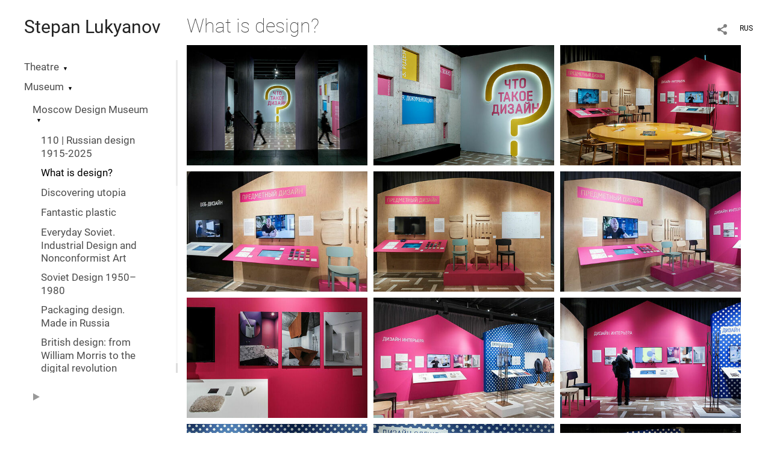

--- FILE ---
content_type: text/html; charset=UTF-8
request_url: https://stepanlukyanov.com/chto-takoe-design?lang=eng&pic=439272
body_size: 9297
content:
<!DOCTYPE HTML PUBLIC '-//W3C//DTD HTML 4.01 Transitional//EN' 'http://www.w3.org/TR/html4/loose.dtd'>
<html xmlns='http://www.w3.org/1999/xhtml' lang='en' xml:lang='en'>
<head>
	<title>Stepan Lukyanov. What is design?</title>
	<link rel='shortcut icon' type='image/png' href='https://pics.photographer.ru/portfolio/favicons/124538690164be6f4912eba2.59576697.png' />
	<meta name='Keywords' content='' />
	<meta name='Description' content='What is design?' />
	<meta http-equiv="content-type" content="text/html; charset=utf-8" />
	<meta name='viewport' content='width=1204' />
	<meta name = 'format-detection' content = 'telephone=no'>
	
	
			<meta property='og:type' content='article'>
			<meta property='og:image' content='/static/upload/portfolio/pics/pictures/439/439277.jpg' />
			<meta property='og:title' content='Stepan Lukyanov. What is design?'>
			<meta property='og:description' content=''><meta property='og:url' content='https://stepanlukyanov.com/chto-takoe-design?lang=eng'>


<link REL=STYLESHEET TYPE=text/css href='/static/design/css/reset.css' />
<link REL=STYLESHEET TYPE=text/css href='/static/design/css/portfolio/common.css?rnd=163' />
<link REL=STYLESHEET TYPE=text/css href='/static/design/css/portfolio/computer.css?rnd=163' />



<style>
		.picinfo, 
		.slidetabs > div > .caption, 
		.pswp-gallery .caption .title,
		.pswp-gallery .caption .desc,
		.itemCaptionOpener,
		.item .itemCaption,
		.slidetabsNavigation .nav.info{
			display:none;
		} 
		.pswp-gallery .caption{
		    padding: 5px !important;
		    min-height: auto !important;
		}
	</style><style>
	@font-face {
	    font-family: Roboto;
	    src: 	url('/static/design/Fonts/Sanserif/Roboto/Roboto-Regular.ttf') format('truetype');
	}
	@font-face {
	    font-family: Roboto;
	    font-style: italic;
	    src: 	url('/static/design/Fonts/Sanserif/Roboto/Roboto-Italic.ttf') format('truetype');
	}
	@font-face {
	    font-family: Roboto;
	    font-weight: bold;
	    src: 	url('/static/design/Fonts/Sanserif/Roboto/Roboto-Bold.ttf') format('truetype');
	}
	@font-face {
	    font-family: Roboto;
	    font-weight: bold; 
	    font-style: italic;
	    src: 	url('/static/design/Fonts/Sanserif/Roboto/Roboto-BoldItalic.ttf') format('truetype');
	}
	/*titlefontfamily=Roboto*/
	@font-face {
	    font-family: Roboto;
	    src: 	url('/static/design/Fonts/Sanserif/Roboto/Roboto-Regular.ttf') format('truetype');
	}
	@font-face {
	    font-family: Roboto Thin;
	    src: 	url('/static/design/Fonts/Sanserif/Roboto/Roboto-Thin.ttf') format('truetype');
	}
	body{
		font-family: Roboto;
	}
	strong, b {
		font-family: Roboto;
		font-weight: bold;
	}
	em, i {
		font-family: Roboto;
		font-style: italic;
	}
	
	header div.title, header div.title a, header div.title span, 
	.menu div.title, .menu div.title a,
	h1.header a.home{
		font-family: Roboto;font-size: 30px; line-height: 1em; color: #222222;
	}
	h1,
	/*.folderItemsList > div.folder > div.title,*/
	.content > .page h1,
	.content .blog .entryContent h1,
	.content .blog .header h1,
	.content .blog h1,
	.content h1:not(.header),
	.description  h1,
	.content .galleryTitle
{
		font-family: Roboto Thin;font-size: 32px; line-height: 1em; color: #333333;
	}
	.folderItemsList > div > a.title span{
		font-family: Roboto Thin;font-size: 32px; line-height: 1em; 
	}
	/* h2CSS */
	/*.itemItemsList .scroller > div > a.title span,*/
	.instaWidget .title,
	.blogAnonses .blog > .title,
	.content .blog .waterfall-container .title,
	.description h2,
	h2{
		font-size: 24px; line-height: normal; color: #333333;
	}
	.blogAnonses .blogItemsList > .item .title {
		font-size: 24px; line-height: normal; color: #333333;
		font-size: 18px; line-height: 1em;
	}
	
	.itemItemsList .scroller > div > a.title span,
	.instaWidget .title,
	.blogAnonses .blog > .title,
	.content .blog .waterfall-container .title,
	.description h3{
		font-size: 18px; line-height: 1em; 
	}
	.folderContentListMagnum a .poster span{
		font-size: 24px; line-height: normal; 
	}
	body,
	.content .page .description,
	.blog .entryContent .description 
	{
		font-size: 14px; 
		line-height: 1.45;  
	}
	p{
		font-size: 14px; 
		line-height: 1.45;  
		margin: 0 0 1.45em 0;
	}
	.content .blog .header a,
	.content .blog .entryContent .date, 
	.content .blog .waterfall-container .date,
	.page .description .inlinePic .caption, 
	.blog .description .inlinePic .caption
	{
		font-size: 10.5px; line-height: 1.45;  
	}

	
	.instaWidget .title .controls .browse svg path{
		fill:#000000;
	}
	body{
		background-color: #FFFFFF;
		color: #000000;
	}
	p a, .contact .contacts a, .description a, .feedback a{
		color: #222222 !important;
	}

	#footer,
	#footer a,
	.arrnav,
	.instaWidget .title a,
	.instaWidget .title span,
	.content .blog .header a,
	.content .blog .entryContent .prevnext a,
	.content .blog .waterfall-container .item a,
	.content .blog .waterfall-container .item a .title
	{
		color: #000000;
	
	}
	body.computer #footer{
		background-color: #FFFFFF;
	}

	.series_caption hr{
		border: none;
		margin: 44px auto 44px auto;
		width: 30%;
		border-top: 1px solid #FFFFFF;
		opacity: 0.7;
	}
	.series_caption blockquote,
	.series_caption blockquote p{
		font-size: 19.6px;
		line-height: 24.5px;;
	}

	.content .blog div.tagsCloud,
	.content .blog div.archive{
		background-color: #FFFFFF;
		color: #000000;
	}
	.blog div.tagsCloud .closeTagsCloud::before,
	.blog div.tagsCloud .closeTagsCloud::after,
	.blog div.archive .closeArchive::before,
	.blog div.archive .closeArchive::after{
		background-color: #000000;
	}
	.content .blog .header a.selectedMonth{
		background-color: #000000;
		color: #FFFFFF;
	}
	a:hover{
		opacity:1;
		color: #000000;
	}
	#ya_share {
		background-image: url("data:image/svg+xml;utf8,<svg xmlns='http://www.w3.org/2000/svg' width='40' height='40' viewBox='0 0 40 40' fill='none'><path fill-rule='evenodd' clip-rule='evenodd' d='M21 14C21 14.368 21.0662 14.7206 21.1875 15.0464L16.179 17.938C15.6321 17.3603 14.8582 17 14 17C12.3433 17 11 18.3431 11 20C11 21.6569 12.3433 23 14 23C14.7219 23 15.3843 22.745 15.9019 22.3201L21.0798 25.3095C21.0276 25.5312 21 25.7624 21 26C21 27.6569 22.3433 29 24 29C25.6567 29 27 27.6569 27 26C27 24.3431 25.6567 23 24 23C23.3088 23 22.6721 23.2338 22.1648 23.6266L16.9382 20.6089C16.9788 20.4123 17 20.2086 17 20C17 19.9254 16.9973 19.8514 16.9919 19.7782L22.4995 16.5984C22.9409 16.8538 23.4534 17 24 17C25.6567 17 27 15.6569 27 14C27 12.3431 25.6567 11 24 11C22.3433 11 21 12.3431 21 14Z' fill='%23000000' /></svg>");
	}
	#ya_share:hover {
		border-color: #000000;
	}
	.switch_language a{
		color: #000000;
	}
	body.whiteContentBg .switch_language a{
		color: #FFFFFF;
	}


	.page .description .inlinePic .caption, 
	.blog .description .inlinePic .caption 	
	{
		color: #000000;
		opacity: 0.8;
	}	
	.social a{
		height: 24px;
	}
	body.phone .instaWidget .title a b{
		background-image: url("data:image/svg+xml;utf8,<svg width='14' height='24' viewBox='0 0 14 24' fill='none' xmlns='http://www.w3.org/2000/svg'><path fill-rule='evenodd' clip-rule='evenodd' d='M11.2943 5H2.70567C1.21413 5 0 6.21331 0 7.70567V16.2943C0 17.7867 1.21413 19 2.70567 19H11.2943C12.7859 19 14 17.7867 14 16.2943V7.70567C14 6.21331 12.7859 5 11.2943 5ZM12.0703 6.61418L12.3798 6.61254V8.98565L10.0141 8.99306L10.0059 6.61994L12.0703 6.61418ZM5.00203 10.5628C5.44982 9.94215 6.17748 9.53551 6.9998 9.53551C7.82212 9.53551 8.54977 9.94215 8.99756 10.5628C9.28978 10.9678 9.46428 11.4633 9.46428 12C9.46428 13.3582 8.3588 14.4637 6.9998 14.4637C5.64161 14.4637 4.53613 13.3582 4.53613 12C4.53613 11.4633 4.71064 10.9678 5.00203 10.5628ZM12.6364 16.2943C12.6364 17.0343 12.0346 17.6361 11.2946 17.6361H2.70598C1.96597 17.6361 1.36426 17.0343 1.36426 16.2943V10.5628H3.45504C3.27395 11.0073 3.1727 11.4921 3.1727 12C3.1727 14.1105 4.88977 15.8284 7.00031 15.8284C9.11167 15.8284 10.8287 14.1105 10.8287 12C10.8287 11.4921 10.7259 11.0073 10.5464 10.5628H12.6364V16.2943Z' fill='%23000000'/></svg>");
		background-size: 14px 24px;
		width: 14px;
	}

	/*%23000000*/

	.social a path{
		fill: #000000;
	}
	#footer a.portfolioSubscribe:before{
		background-image: url("data:image/svg+xml;utf8,<svg width='24' height='24' viewBox='0 0 24 24' fill='none' xmlns='http://www.w3.org/2000/svg'><path fill-rule='evenodd' clip-rule='evenodd' d='M4 4H20C21.1 4 22 4.9 22 6V18C22 19.1 21.1 20 20 20H4C2.9 20 2 19.1 2 18L2.01 6C2.01 4.9 2.9 4 4 4ZM12 13L20 8V6L12 11L4 6V8L12 13Z' fill='%23000000'/></svg>");
	}
	header .blogNavButtons a.selectedMonth,
	.content .blog .header a.selectedMonth{
		background-color: #000000;
		color: #FFFFFF;
	}
	header .blogNavButtons a.selectedMonth::before,
	.content .blog .header a.selectedMonth:before {
		background-image: url("data:image/svg+xml;utf8,<svg width='24' height='24' viewBox='0 0 24 24' fill='none' xmlns='http://www.w3.org/2000/svg'><path d='M19 6.41L17.59 5L12 10.59L6.41 5L5 6.41L10.59 12L5 17.59L6.41 19L12 13.41L17.59 19L19 17.59L13.41 12L19 6.41Z' fill='%23FFFFFF'/></svg>");
	}
/* 31 Oct 2020 */
	.feedbackButton{
		background-image: url("data:image/svg+xml;utf8,<svg width='20' height='20' viewBox='0 0 20 20' fill='none' xmlns='http://www.w3.org/2000/svg'><path d='M18 0H2C0.9 0 0.0100002 0.9 0.0100002 2L0 20L4 16H18C19.1 16 20 15.1 20 14V2C20 0.9 19.1 0 18 0ZM11 12H9V10H11V12ZM11 8H9V4H11V8Z' fill='%23FFFFFF'/></svg>");
		background-size: 20px 20px;
	}


	.content .blog .header,
	.blogAnonses > .blog > .title,
	.blogAnonses .blogItemsList .item,
	.content .blog .waterfall-container .item {
		color: #000000;
	}

	.blogAnonses > .blog > .title a,
	.blogAnonses .blogItemsList .item a{ /*383*/
		color: #000000;
	}

	.blog .tagsCloudContent a,
	.blog .waterfall-container .item .tags a,
	.blog .item .tags a,
	.blog .entryContent .tags a{
		background-color: #000000;
		color: #FFFFFF;
	}
	.blog .tagsCloudContent a:hover,
	.blog .waterfall-container .item .tags a:hover,
	.blog .item .tags a:hover,
	.blog .entryContent .tags a:hover{
		background-color: #d7d7d7;
		color: #000000;
	}
	
	
	#footer a,
	.wrapper .menu ul >li >a,
	.wrapper .menu ul >li >ul >li >a{
		color: #000000;
		opacity:0.7;
	}
	.wrapper .menu ul >li.active >a{
		color: #000000;
		opacity:1;
	}
	#ya_share:hover,
	.switch_language:hover {
		border-color: #000000;
	}
	.switch_language a:hover {
		--color: #FFFFFF;
	}
	.wrapper .menu ul >li >a:hover,
	.wrapper .menu ul >li >ul >li >a:hover,
	.wrapper .menu ul >li >ul >li:not(.folder) >a.active{
		color: #000000;
		opacity:1;
	}
	.series_caption a.switcher{
		border-color: #FFFFFF;
	}
	.series_caption a.switcher:before,
	.series_caption a.switcher:after{
		background: #FFFFFF;
	}

	.arrnav span {
		opacity: 0.8;
	}
	.arrnav .nav,
	.arrnav .nav.play {
		background-position: center center !important;
		width: 38px;
		height: 38px;
		border: 1px transparent solid;
	}
	.arrnav .nav:hover{
		border: 1px #000000 solid;
	}
	.arrnav .nav.thumbs{
		background-image: url("data:image/svg+xml;utf8,<svg width='40' height='40' viewBox='0 0 40 40' fill='none' xmlns='http://www.w3.org/2000/svg'><path fill-rule='evenodd' clip-rule='evenodd' d='M11 11H15V15H11V11ZM18 11H22V15H18V11ZM29 11H25V15H29V11ZM11 18H15V22H11V18ZM22 18H18V22H22V18ZM25 18H29V22H25V18ZM15 25H11V29H15V25ZM18 25H22V29H18V25ZM29 25H25V29H29V25Z' fill='%23000000'/></svg>");
	}
	.arrnav .nav.backward{
		background-image: url("data:image/svg+xml;utf8,<svg width='40' height='40' viewBox='0 0 40 40' fill='none' xmlns='http://www.w3.org/2000/svg'><path fill-rule='evenodd' clip-rule='evenodd' d='M21.6567 14L16 19.6569L21.6567 25.3137L23.6567 23.3137L20 19.6569L23.6567 16L21.6567 14Z' fill='%23000000'/></svg>");
	}
	.arrnav .nav.play{
		background-image: url("data:image/svg+xml;utf8,<svg width='40' height='40' viewBox='0 0 40 40' fill='none' xmlns='http://www.w3.org/2000/svg'><path fill-rule='evenodd' clip-rule='evenodd' d='M18 15H15V25H18V15ZM24 15H21V25H24V15Z' fill='%23000000'/></svg>");
	}
	.arrnav .nav.play.pause{
		background-image: url("data:image/svg+xml;utf8,<svg width='40' height='40' viewBox='0 0 40 40' fill='none' xmlns='http://www.w3.org/2000/svg'><path d='M26 20.0001L15 26V14L26 20.0001Z' fill='%23000000'/></svg>");
	}
	.arrnav .nav.forward{
		background-image: url("data:image/svg+xml;utf8,<svg width='40' height='40' viewBox='0 0 40 40' fill='none' xmlns='http://www.w3.org/2000/svg'><path fill-rule='evenodd' clip-rule='evenodd' d='M16.3433 16L20 19.6569L16.3433 23.3137L18.3433 25.3137L24 19.6569L18.3433 14L16.3433 16Z' fill='%23000000'/></svg>");
	}
	.arrnav .nav.info{
		background-image: url("data:image/svg+xml;utf8,<svg width='40' height='40' viewBox='0 0 40 40' fill='none' xmlns='http://www.w3.org/2000/svg'><path fill-rule='evenodd' clip-rule='evenodd' d='M22 13H19V16H22V13ZM22 18H19V28H22V18Z' fill='%23000000'/></svg>");
	}
	.arrnav .nav.info.show{
		border: 1px #000000 solid;
	}
	.series_caption{
		background-color: rgba(76.5, 76.5, 76.5);
		color: #FFFFFF;
	}
	.series_caption a{
		color: #FFFFFF;
	}
	
	.slidetabs div.item > .caption .info{
		background-color: rgba(76.5, 76.5, 76.5, 0.9);
		color: #FFFFFF;
	}
	.slidetabs div.item > .caption .info a{
		color: #FFFFFF;
	}

</style>
<!-- Custom global CSS -->
<style>/* Стиль для описаний галерей*/

.series_caption, .expanded, .galleryCaption   {
background-color: #F0F0F0; /* Цвет фона */
color: #333;/* Цвет текста */
font-size:1.1em; /* Размер шрифта в относительных единицах */
}
.series_caption a {
color: #333;/* Цвет ссылок */
}
.series_caption .container .description {
font-size: 1.1em;
line-height: 1.5em; /* Межстрочный интервал */
}
.galleryCaption a.close {
color:#333 /* Цвет кнопки "Закрыть" в мобильной версии*/
}
.series_caption, .galleryCaption   {
margin-bottom:20px; /* Расстояние от нижнего края плашки с текстом до миниатюр */

}

/* Кнопка "Инфо" в мобильной версии*/

.galleryCaption a.close::before {
background-image: url("data:image/svg+xml;utf8,<svg width='24' height='24' viewBox='0 0 24 24' fill='none' xmlns='http://www.w3.org/2000/svg'><path d='M19 6.41L17.59 5L12 10.59L6.41 5L5 6.41L10.59 12L5 17.59L6.41 19L12 13.41L17.59 19L19 17.59L13.41 12L19 6.41Z' fill='%23333333'/></svg>")
}
.series_caption a.switcher {
    border-color: #333; /* Цвет бордера кнопки открытия/закрытия описания в настольной версии*/
}
.series_caption a.switcher:before, .series_caption a.switcher:after{
background: #333;/* Цвет плюса/минуса в кнопке открытия/закрытия описания в настольной версии*/
}

/* Стиль для меню*/

.menu ul li a{ font-size:110%; }
.menu ul li:last-child {margin-top:0px;}
.wrapper .menu ul >li >ul {
    margin: 15px 0 10px 14px;
    display: none;
}

/* Уменьшенная стрелка раскрытия меню раздела */
.menu li > a + span {
font-size:0.6em;
}

/* Пропорции постеров разделов и галерей */

.folderContentListMagnum a .poster {
    padding-bottom: 100%;
}
@media only screen and (min-width: 320px) and (max-width: 940px) {.folderContentListMagnum a .poster {
    padding-bottom: 60%;
}}


/*Яркие постеры*/

.folderContentListMagnum a .poster::before{
	opacity:0;
}
.folderContentListMagnum a .poster:hover::before {
	opacity:0.2;
}

/*Для экрана уже 1280 постеры по два в ряд, шире 1728 (реальное разрешение MacBook Pro M1 16) - по четыре*/
@media only screen and (max-width: 1280px){
	.folderContentListMagnum{
	    grid-template-columns: 1fr 1fr 1fr;
	}
}
@media only screen and (min-width: 1280px){
	.folderContentListMagnum{
	    grid-template-columns: 1fr 1fr 1fr 1fr;
	}
}
@media only screen and (max-width: 900px){
	/*в мобильной версии название (моё имя) сделать крупнее?*/
	body.phone h1.header{
		font-size: 30px;
	}
	/*в мобильной версии плашку меню сделать не во всю ширину экрана и полупрозрачной*/
	body.phone .wrapper .menu {
		width: 70%;
		background-color: rgba(215, 215, 215, 0.8);
	}
	/*в мобильной версии плашку с меню опустить ниже чтобы не перекрывала имя и гамбургер меню?*/
	.menuOpened .menu{
		top: 66px;
	}
}



/*в горизонтальном положении мобильной версии обложки ставить в горизонтальные ряды */
@media only screen and (max-width: 900px) and (orientation:landscape){
	body.phone .folderContentListMagnum{
		display:grid;
	}
	.folderContentListMagnum.level1 a, .folderContentListMagnum a, .folderContentList a  {
		width: 100%;
	}
}

/*в браузере немного уменьшить пункт заголовка Н1*/
.content h1 {
    font-size: 30px;
}
</style>
		<link rel='stylesheet' href='/static/design/css/atelier-cave-light.css'>
		<script src='//cdnjs.cloudflare.com/ajax/libs/highlight.js/11.6.0/highlight.min.js'></script>
		<script>hljs.initHighlightingOnLoad();</script>
	
</head>
<body class='computer  magnum variant1 hideTitles gallery'>
<a class='scrolltotop' href='#'></a>
<div id='all'>
	<div class='wrapper'>
		<div class='menu'>
			<div class=title><a class=home href=https://stepanlukyanov.com?lang=eng>Stepan Lukyanov</a></div>
			<div class='ScrollPane'>
				<ul>
		<li class='folder  '>
		<a href=https://stepanlukyanov.com/teatr?lang=eng>Theatre</a><span>&#9660;</span>
		<ul class=' '>
			<li class='gallery '>
				<a class='' href=https://stepanlukyanov.com/shchelkunchik?lang=eng>Nutcracker</a>
				
			</li>

			<li class='gallery '>
				<a class='' href=https://stepanlukyanov.com/oktaviya-trepanaciya?lang=eng>Octavia. Trepanation</a>
				
			</li>

			<li class='folder '>
				<a class='' href=https://stepanlukyanov.com/sverliytsy?lang=eng>Drillalians</a><span>&#9660;</span>
				<ul class=' '>
			<li class='gallery '>
				<a class='' href=https://stepanlukyanov.com/sverliycy-epizod-i?lang=eng>Drillalians. Episode I</a>
				
			</li>

			<li class='gallery '>
				<a class='' href=https://stepanlukyanov.com/sverliycy-epizod-ii?lang=eng>Drillalians. Episode II</a>
				
			</li>

			<li class='gallery '>
				<a class='' href=https://stepanlukyanov.com/sverliycy-epizod-iii?lang=eng>Drillalians. Episode III</a>
				
			</li>

			<li class='gallery '>
				<a class='' href=https://stepanlukyanov.com/sverliycy-epizod-iv?lang=eng>Drillalians. Episode IV</a>
				
			</li>

			<li class='gallery '>
				<a class='' href=https://stepanlukyanov.com/sverliycy-epizod-v?lang=eng>Drillalians. Episode V</a>
				
			</li></ul>
			</li>

			<li class='gallery '>
				<a class='' href=https://stepanlukyanov.com/kniga-visyachih-sadov?lang=eng>Das Buch der hängenden Gärten</a>
				
			</li>

			<li class='gallery '>
				<a class='' href=https://stepanlukyanov.com/galileo?lang=eng>Galileo</a>
				
			</li>

			<li class='gallery '>
				<a class='' href=https://stepanlukyanov.com/katabasis-besy?lang=eng>Catabasis. Dämonen</a>
				
			</li>

			<li class='gallery '>
				<a class='' href=https://stepanlukyanov.com/putevoditel-po-baletu?lang=eng>A Guide to Ballet</a>
				
			</li>

			<li class='gallery '>
				<a class='' href=https://stepanlukyanov.com/antigona?lang=eng>Antigone</a>
				
			</li></ul>
	</li><li class='folder  '>
		<a href=https://stepanlukyanov.com?item=27775&lang=eng>Museum</a><span>&#9660;</span>
		<ul class=' '>
			<li class='folder '>
				<a class='' href=https://stepanlukyanov.com/moskovskiy-muzey-dizayna?lang=eng>Moscow Design Museum</a><span>&#9660;</span>
				<ul class='active '>
			<li class='gallery '>
				<a class='' href=https://stepanlukyanov.com/110-rossiyskiy-dizayn-1915-2025?lang=eng>110 | Russian design 1915-2025</a>
				
			</li>

			<li class='gallery active'>
				<a class='active' href=https://stepanlukyanov.com/chto-takoe-design?lang=eng>What is design?</a>
				
			</li>

			<li class='gallery '>
				<a class='' href=https://stepanlukyanov.com?item=32666&lang=eng>Discovering utopia</a>
				
			</li>

			<li class='gallery '>
				<a class='' href=https://stepanlukyanov.com/fantastik-plastik?lang=eng>Fantastic plastic</a>
				
			</li>

			<li class='gallery '>
				<a class='' href=https://stepanlukyanov.com/sovetskiy-byt-promyshlennyy-dizayn-i-neoficialnoe-iskusstvo?lang=eng>Everyday Soviet. Industrial Design and Nonconformist Art</a>
				
			</li>

			<li class='gallery '>
				<a class='' href=https://stepanlukyanov.com/sovetskiy-dizayn?lang=eng>Soviet Design 1950–1980</a>
				
			</li>

			<li class='gallery '>
				<a class='' href=https://stepanlukyanov.com/dizayn-upakovki?lang=eng>Packaging design. Made in Russia</a>
				
			</li>

			<li class='gallery '>
				<a class='' href=https://stepanlukyanov.com/british-design-from-william-morris-to-the-digital-revolution?lang=eng>British design: from William Morris to the digital revolution</a>
				
			</li>

			<li class='gallery '>
				<a class='' href=https://stepanlukyanov.com/sovetskiy-obshchepit-mechty-i-realnost?lang=eng>Soviet catering. Dreams and reality</a>
				
			</li>

			<li class='gallery '>
				<a class='' href=https://stepanlukyanov.com/istoriya-rossiyskogo-dizayna-peredvizhnaya-vystavka?lang=eng>History of russian design 1917-2017. Travelling exhibition</a>
				
			</li></ul>
			</li>

			<li class='gallery '>
				<a class='' href=https://stepanlukyanov.com/muzey-stanka?lang=eng>Machine Tool Museum</a>
				
			</li>

			<li class='folder '>
				<a class='' href=https://stepanlukyanov.com/moskovskiy-muzey-sovremennogo-iskusstva?lang=eng>Moscow museum of modern art</a><span>&#9660;</span>
				<ul class=' '>
			<li class='gallery '>
				<a class='' href=https://stepanlukyanov.com/vystavka-olega-celkova-chuzhoy?lang=eng>Oleg Tselkov's exhibition "Alien"</a>
				
			</li></ul>
			</li>

			<li class='folder '>
				<a class='' href=https://stepanlukyanov.com/ges-2?lang=eng>GES-2</a><span>&#9660;</span>
				<ul class=' '>
			<li class='gallery '>
				<a class='' href=https://stepanlukyanov.com/generator-schastlivyh-sluchaynostey-vystavka-ivana-gorshkova?lang=eng>Generator of Happy Accidents</a>
				
			</li>

			<li class='gallery '>
				<a class='' href=https://stepanlukyanov.com?item=36124&lang=eng>Invisible Routines</a>
				
			</li></ul>
			</li>

			<li class='folder '>
				<a class='' href=https://stepanlukyanov.com/zimmerli-art-museum?lang=eng>Zimmerli Art Museum</a><span>&#9660;</span>
				<ul class=' '>
			<li class='gallery '>
				<a class='' href=https://stepanlukyanov.com?item=32689&lang=eng>Everyday Soviet. Industrial Design and Nonconformist Art</a>
				
			</li>

			<li class='gallery '>
				<a class='' href=https://stepanlukyanov.com/komar-i-melamid-urok-istorii?lang=eng>Komar & Melamid: A Lesson in History</a>
				
			</li>

			<li class='gallery '>
				<a class='' href=https://stepanlukyanov.com/oleg-kudryashov-master-pechatnogo-dela?lang=eng>Oleg Kudryashov: a master of printmaking</a>
				
			</li>

			<li class='gallery '>
				<a class='' href=https://stepanlukyanov.com/the-claude-and-nina-gruen-collection-of-contemporary-russian-art-new-arrivals?lang=eng>The Claude and Nina Gruen Collection of Contemporary Russian Art: New Arrivals</a>
				
			</li></ul>
			</li>

			<li class='folder '>
				<a class='' href=https://stepanlukyanov.com/muzey-caricyno?lang=eng>Tsaritsyno Museum</a><span>&#9660;</span>
				<ul class=' '>
			<li class='gallery '>
				<a class='' href=https://stepanlukyanov.com/gipnoz-prostranstva?lang=eng>Hypnosis of space</a>
				
			</li></ul>
			</li>

			<li class='folder '>
				<a class='' href=https://stepanlukyanov.com/gmii-im-pushkina?lang=eng>The Pushkin State Museum of Fine Arts</a><span>&#9660;</span>
				<ul class=' '>
			<li class='gallery '>
				<a class='' href=https://stepanlukyanov.com/britanskiy-dizayn-ot-uilyama-morrisa-k-cifrovoy-revolyucii?lang=eng>British design: from William Morris to the digital revolution</a>
				
			</li></ul>
			</li>

			<li class='folder '>
				<a class='' href=https://stepanlukyanov.com/tretyakovskaya-galereya?lang=eng>Tretyakov gallery</a><span>&#9660;</span>
				<ul class=' '>
			<li class='gallery '>
				<a class='' href=https://stepanlukyanov.com/antastik-plastik-?lang=eng>Fantastic plastic</a>
				
			</li>

			<li class='gallery '>
				<a class='' href=https://stepanlukyanov.com/chto-takoe-dizayn?lang=eng>What is design?</a>
				
			</li>

			<li class='gallery '>
				<a class='' href=https://stepanlukyanov.com/110-rossiyskiy-dizayn-1915-2025-2?lang=eng>110 | Russian design 1915-2025</a>
				
			</li></ul>
			</li>

			<li class='folder '>
				<a class='' href=https://stepanlukyanov.com/muzey-dekorativno-prikladnogo-iskusstva?lang=eng>All-Russian decorative art museum</a><span>&#9660;</span>
				<ul class=' '>
			<li class='gallery '>
				<a class='' href=https://stepanlukyanov.com/sistema-dizayna-v-sssr?lang=eng>Design system in the USSR</a>
				
			</li></ul>
			</li></ul>
	</li><li class='folder  '>
		<a href=https://stepanlukyanov.com/kino?lang=eng>Cinema</a><span>&#9660;</span>
		<ul class=' '>
			<li class='gallery '>
				<a class='' href=https://stepanlukyanov.com/vmayakovskiy?lang=eng>VMayakovsky</a>
				
			</li>

			<li class='gallery '>
				<a class='' href=https://stepanlukyanov.com/medeya?lang=eng>Medea</a>
				
			</li></ul>
	</li><li class='gallery  '>
		<a href=https://stepanlukyanov.com?item=27786&lang=eng>Poster</a>
		
	</li><li class='folder  '>
		<a href=https://stepanlukyanov.com/grafika?lang=eng>Graphics</a><span>&#9660;</span>
		<ul class=' '>
			<li class='gallery '>
				<a class='' href=https://stepanlukyanov.com/oblako-v-shtanah?lang=eng>A cloud in the pants</a>
				
			</li></ul>
	</li><li class='folder  '>
		<a href=https://stepanlukyanov.com/ceremonies?lang=eng>Event</a><span>&#9660;</span>
		<ul class=' '>
			<li class='gallery '>
				<a class='' href=https://stepanlukyanov.com/premiya-innovaciya-2021?lang=eng>Innovation Prize 2021</a>
				
			</li></ul>
	</li><li class='folder  '>
		<a href=https://stepanlukyanov.com/mu-zey?lang=eng>Mu-seum</a><span>&#9660;</span>
		<ul class=' '>
			<li class='gallery '>
				<a class='' href=https://stepanlukyanov.com/ramochnyy-kovyor?lang=eng>Framed Carpet. Action from the cycle "Intensive Course", Mu-seum group, 1992</a>
				
			</li></ul>
	</li><li class='folder  '>
		<a href=https://stepanlukyanov.com/publikatsii?lang=eng>Publications</a><span>&#9660;</span>
		<ul class=' '>
			<li class='page '>
				<a class='' href=https://stepanlukyanov.com/gazeta-kultura?lang=eng>Kultura newspaper</a>
				
			</li></ul>
	</li><li class='bio  '>
		<a href=https://stepanlukyanov.com/about-me?lang=eng>About me</a>
		
	</li><li class='contact  '>
		<a href=https://stepanlukyanov.com/contact?lang=eng>Contact</a>
		
	</li></ul>
<div class='slidetabsNavigation'>
	<div class='arrnav top'>
		<a class='nav play pause' href='/chto-takoe-design?show=slideshow&lang=eng'></a>
	</div>
</div>
			</div>
			
		</div>
		<div class='content'>
			<div class='header_buttons'>
				
				<!-- yashare_block: -->
				<div id='ya_share' class='ya-share2'></div>
				
<div class=switch_language>
	<a href=https://stepanlukyanov.com/chto-takoe-design?pic=439272&lang=rus title='по-русски'>RUS</a><span class=l1>ENG</span>
</div>
			</div>
			
				<h1>What is design?</h1>
				
			<div class=lenta>
				

		<div class='GPlusGallery group'>
			<div class='clearfix' ></div>
		</div>

			</div> 
			<a class=closeFullscreen href=#></a>
		</div>
	</div>
</div>
	
<div id='footer'>
	<div class=right>Site created by <a href='https://www.photographer.ru/portfolio/'> Portfolio.photographer.ru </a></div>
	<div class=left>
		<a href=https://stepanlukyanov.com?lang=eng>&copy; Stepan Lukyanov</a>
		<iframe class=iframer src='https://www.photographer.ru/portfolio/iframer.htm?login=stepan-lukyanov'></iframe>
	</div>
	<div class=center></div>
</div>


<div id='dbgdiv'></div>
<!-- Common overlay element -->
<div class='simple_overlay content' id='common_overlay' style='display:none;'>
	<div id=common_overlay_content><br /><br /></div>
</div>



	<script type='text/javascript' src='/static/design/js/jquery11.1.min.js'></script>
<!-- jquerytools doesn't seem to be needed here-->
	<script type='text/javascript' src='/static/design/js/patched/scrollable.js'></script>


<script type=text/javascript>
var htmlrootpath='';
var language='';


var user_agent='browser';


</script>
<script type='text/javascript' src='/static/design/js/jquery.mousewheel.js'></script>
<script type='text/javascript' src='/static/design/js/portfolio/common.js?rnd=61'></script>
<script type='text/javascript' src='/static/design/js/jquery.jscrollpane.min.js'></script>
<script type='text/javascript' src='/static/design/js/portfolio/computer.js?rnd=61'></script>


<script type='text/javascript'>
		var htmlrootpath='';
		
//			var ServerName = window.location.hostname.replace('.ru', '').replace('.com', '').split('.').pop();
//			if(ServerName!='photographer') window.location='htt' + 'p://www.phot' + 'ographer.ru';
		
	</script><script>
	var user_pro=parseInt('');
</script>

<script type='text/javascript' src='/static/design/js/jquery.GPlusGallery.portfolio.js?rnd=61'></script>

	

	<script type='text/javascript'>
		$(function() {
			var ajustSlideshowSized=0;

			function ajustSlideshowSize(){
				menuHeight=$(window).height()-90 - $('.menu div.title').height() - 40 - 40;
				$('.menu .ScrollPane').css({ height: menuHeight});
				jScrollPaneApi.reinitialise();
			};	
			$('.menu .ScrollPane').jScrollPane({
					showArrows: true
				}
			);
			var jScrollPaneApi = $('.menu .ScrollPane').data('jsp');
			
		
			

	var allowloading = true;
	var getpage = 0;
	var items = new Array();
	var equalWidths = false;

	if(window.location.hash) {
		var hashpage = window.location.hash.match(/page(\d*)/);
		if(hashpage!=null) pageloaded = hashpage[1]; else pageloaded=0;
	} else {
		pageloaded=0;
	}
	
	function showitems(items){
		
		$('.GPlusGallery').GPlusGallery({
			'maxRows':0, 
			'margins':10,
			'showslaves' : true,
			'onFinish':function(){
				$('.GPlusGallery').addClass('loaded');
				
			},
			'widthCorrection':0,
			'items':items,
			'equalWidths': equalWidths
		});
	};
	
	function loadnext(){
		if($('.GPlusGallery').hasClass('stopped')) return false;
        getpage+=1;

        var lenta_url = document.createElement('a');
        lenta_url.href= 'https://www.photographer.ru/nonstop/portfolio/lenta.php?item=30628&SHOWLOGIN=stepan-lukyanov&lang=eng&http_origin=https%3A%2F%2Fstepanlukyanov.com&perpage=200&page='+getpage;
        var url=lenta_url.protocol + '//' + lenta_url.hostname + lenta_url.port + lenta_url.pathname;

        //getJSON
        var data=getUrlVars(lenta_url.href);
       // console.log(data)


		$.post(url, data,
			function(data) {
				if(data.thumbs==null || getpage>data.total_pages){
					$('.GPlusGallery').addClass('stopped');
					if(getpage==1){
						$('.GPlusGallery').addClass('empty').html('');
					}
					return false;
				}
				items = items.concat(data.thumbs);

//				console.log('widthsCount='+data.widthsCount);
				
				if(data.widthsCount==1){
					equalWidths=true;
					$('.GPlusGallery').addClass('equalWidths');
				}
				
				

				showitems(items);
				
				$('.GPlusGallery .imageContainer').each(function(i, o){
					if(items[i]['animationPaused']){
						var id = items[i]['id'];
						$('.GPlusGallery a[data-id='+id+'] img').stopGIF();
					}
				});
				
				
				
				if(getpage>1) history.replaceState({}, getpage, window.location.pathname + window.location.search + '#page'+getpage);
	
				var thpos = $('.GPlusGallery .clearfix').position();
				var residue = $('.GPlusGallery').height() - thpos.top;
			//$('#dbgdiv').html('thpos=' + thpos.top + ', #=' + $('#thumbnailsclear').parent().height() + ', residue=' + residue );

				//console.log('thpos.top='+thpos.top + ', residue='+residue + ', getpage=' + getpage + ', pageloaded=' + pageloaded)
				if(residue>240 || getpage < pageloaded){
				
					loadnext();
				}


	            setTimeout(function(){
	            	allowloading = true;
	            	showitems(items);
	            }, 500);
			}, 'json'
		);

	}
	loadnext();

	$(window).resize(function () {
	    waitForFinalEvent(function(){
			showitems(items);
			series_description_on_resize();
			//dbg('width='+$('.GPlusGallery').width())
	    }, 200, 'resizerecalc');
	});

	$('.ajust').click(function () {showitems(items)});



				$('.GPlusGallery .imageContainer.video').on('click', function(){
					var url = $(this).find('a').attr('href');
					document.location = url;
					return false;
				});
				
				


	

	
	
	
	
			$('li.folder>a.active').parents('ul > .folder > ul').addClass('active');
			
		
			if(!ajustSlideshowSized) ajustSlideshowSize();

		});
	</script>
<!-- yashareScript: -->
<script src='https://yastatic.net/es5-shims/0.0.2/es5-shims.min.js'></script>
<script src='https://yastatic.net/share2/share.js'></script>

<script type='text/javascript'>
	var YaShare = Ya.share2('ya_share', {
		theme: {
			services: 'facebook,whatsapp,twitter,vkontakte,telegram,viber',
			lang: 'ru',
			size: 'm',
			shape: 'round',
			moreButtonType: 'short',
			curtain: true,
			limit: 0,
			bare: false,
  			forceCurtain: true
		}
	});
</script>

<script type='text/javascript' src='/static/design/js/portfolio/computerDomReady.js?rnd=61'></script>



<link REL=STYLESHEET TYPE=text/css href='/static/design/css/portfolio/jquery.jscrollpane.css' />
<link REL=STYLESHEET TYPE=text/css href='/static/design/overlay-basic.css' />



<style>
.b-share-popup__tail{
	left: 74px !important;
}
</style>
</body>
</html>

--- FILE ---
content_type: text/html; charset=UTF-8
request_url: https://www.photographer.ru/nonstop/portfolio/lenta.php
body_size: 985
content:
{"http_origin":"https%3A%2F%2Fstepanlukyanov.com","domain":"stepanlukyanov.com","origin":"Access-Control-Allow-Origin: https%3A%2F%2Fstepanlukyanov.com","count_query":null,"main_query":"SELECT id, title, description, cat, dc, mime, settings as pic_settings\r\n\t\tFROM portfolio_pictures where \r\n\t\t\titem=30628 and display=1 \r\n\t\t\r\n\t\t\r\n\t\torder by n LIMIT 0, 200","thumbs":[{"title":"","thumbUrl":"\/static\/upload\/portfolio\/pics\/300\/439\/439249.jpg","id":"439249","twidth":360,"theight":240,"cat":"photo","dc":"#2f3335","href":"\/chto-takoe-design?play=30628&lang=eng&pic=439249"},{"title":"","thumbUrl":"\/static\/upload\/portfolio\/pics\/300\/439\/439278.jpg","id":"439278","twidth":360,"theight":240,"cat":"photo","dc":"#7c8682","href":"\/chto-takoe-design?play=30628&lang=eng&pic=439278"},{"title":"","thumbUrl":"\/static\/upload\/portfolio\/pics\/300\/439\/439276.jpg","id":"439276","twidth":360,"theight":240,"cat":"photo","dc":"#6e4a3d","href":"\/chto-takoe-design?play=30628&lang=eng&pic=439276"},{"title":"","thumbUrl":"\/static\/upload\/portfolio\/pics\/300\/439\/439252.jpg","id":"439252","twidth":360,"theight":240,"cat":"photo","dc":"#927a74","href":"\/chto-takoe-design?play=30628&lang=eng&pic=439252"},{"title":"","thumbUrl":"\/static\/upload\/portfolio\/pics\/300\/439\/439277.jpg","id":"439277","twidth":360,"theight":240,"cat":"photo","dc":"#826452","href":"\/chto-takoe-design?play=30628&lang=eng&pic=439277"},{"title":"","thumbUrl":"\/static\/upload\/portfolio\/pics\/300\/439\/439251.jpg","id":"439251","twidth":360,"theight":240,"cat":"photo","dc":"#907279","href":"\/chto-takoe-design?play=30628&lang=eng&pic=439251"},{"title":"","thumbUrl":"\/static\/upload\/portfolio\/pics\/300\/439\/439280.jpg","id":"439280","twidth":360,"theight":240,"cat":"photo","dc":"#894556","href":"\/chto-takoe-design?play=30628&lang=eng&pic=439280"},{"title":"","thumbUrl":"\/static\/upload\/portfolio\/pics\/300\/439\/439253.jpg","id":"439253","twidth":360,"theight":240,"cat":"photo","dc":"#876076","href":"\/chto-takoe-design?play=30628&lang=eng&pic=439253"},{"title":"","thumbUrl":"\/static\/upload\/portfolio\/pics\/300\/439\/439270.jpg","id":"439270","twidth":360,"theight":240,"cat":"photo","dc":"#845976","href":"\/chto-takoe-design?play=30628&lang=eng&pic=439270"},{"title":"","thumbUrl":"\/static\/upload\/portfolio\/pics\/300\/439\/439279.jpg","id":"439279","twidth":360,"theight":240,"cat":"photo","dc":"#667383","href":"\/chto-takoe-design?play=30628&lang=eng&pic=439279"},{"title":"","thumbUrl":"\/static\/upload\/portfolio\/pics\/300\/439\/439285.jpg","id":"439285","twidth":360,"theight":240,"cat":"photo","dc":"#5c6a7c","href":"\/chto-takoe-design?play=30628&lang=eng&pic=439285"},{"title":"","thumbUrl":"\/static\/upload\/portfolio\/pics\/300\/439\/439272.jpg","id":"439272","twidth":360,"theight":240,"cat":"photo","dc":"#61697b","href":"\/chto-takoe-design?play=30628&lang=eng&pic=439272"},{"title":"","thumbUrl":"\/static\/upload\/portfolio\/pics\/300\/439\/439271.jpg","id":"439271","twidth":360,"theight":240,"cat":"photo","dc":"#605f57","href":"\/chto-takoe-design?play=30628&lang=eng&pic=439271"},{"title":"","thumbUrl":"\/static\/upload\/portfolio\/pics\/300\/439\/439250.jpg","id":"439250","twidth":160,"theight":240,"cat":"photo","dc":"#7d8285","href":"\/chto-takoe-design?play=30628&lang=eng&pic=439250"},{"title":"","thumbUrl":"\/static\/upload\/portfolio\/pics\/300\/439\/439282.jpg","id":"439282","twidth":160,"theight":240,"cat":"photo","dc":"#655e59","href":"\/chto-takoe-design?play=30628&lang=eng&pic=439282"},{"title":"","thumbUrl":"\/static\/upload\/portfolio\/pics\/300\/439\/439283.jpg","id":"439283","twidth":366,"theight":240,"cat":"photo","dc":"#a3a19b","href":"\/chto-takoe-design?play=30628&lang=eng&pic=439283"},{"title":"","thumbUrl":"\/static\/upload\/portfolio\/pics\/300\/439\/439255.jpg","id":"439255","twidth":360,"theight":240,"cat":"photo","dc":"#959089","href":"\/chto-takoe-design?play=30628&lang=eng&pic=439255"},{"title":"","thumbUrl":"\/static\/upload\/portfolio\/pics\/300\/439\/439256.jpg","id":"439256","twidth":360,"theight":240,"cat":"photo","dc":"#65604f","href":"\/chto-takoe-design?play=30628&lang=eng&pic=439256"},{"title":"","thumbUrl":"\/static\/upload\/portfolio\/pics\/300\/439\/439258.jpg","id":"439258","twidth":360,"theight":240,"cat":"photo","dc":"#696b61","href":"\/chto-takoe-design?play=30628&lang=eng&pic=439258"},{"title":"","thumbUrl":"\/static\/upload\/portfolio\/pics\/300\/439\/439257.jpg","id":"439257","twidth":360,"theight":240,"cat":"photo","dc":"#bcb9af","href":"\/chto-takoe-design?play=30628&lang=eng&pic=439257"},{"title":"","thumbUrl":"\/static\/upload\/portfolio\/pics\/300\/439\/439259.jpg","id":"439259","twidth":360,"theight":240,"cat":"photo","dc":"#79756b","href":"\/chto-takoe-design?play=30628&lang=eng&pic=439259"},{"title":"","thumbUrl":"\/static\/upload\/portfolio\/pics\/300\/439\/439262.jpg","id":"439262","twidth":360,"theight":240,"cat":"photo","dc":"#727c8d","href":"\/chto-takoe-design?play=30628&lang=eng&pic=439262"},{"title":"","thumbUrl":"\/static\/upload\/portfolio\/pics\/300\/439\/439261.jpg","id":"439261","twidth":360,"theight":240,"cat":"photo","dc":"#8e636f","href":"\/chto-takoe-design?play=30628&lang=eng&pic=439261"},{"title":"","thumbUrl":"\/static\/upload\/portfolio\/pics\/300\/439\/439260.jpg","id":"439260","twidth":300,"theight":240,"cat":"photo","dc":"#4a4947","href":"\/chto-takoe-design?play=30628&lang=eng&pic=439260"},{"title":"","thumbUrl":"\/static\/upload\/portfolio\/pics\/300\/439\/439264.jpg","id":"439264","twidth":360,"theight":240,"cat":"photo","dc":"#878982","href":"\/chto-takoe-design?play=30628&lang=eng&pic=439264"},{"title":"","thumbUrl":"\/static\/upload\/portfolio\/pics\/300\/439\/439266.jpg","id":"439266","twidth":359,"theight":240,"cat":"photo","dc":"#504838","href":"\/chto-takoe-design?play=30628&lang=eng&pic=439266"},{"title":"","thumbUrl":"\/static\/upload\/portfolio\/pics\/300\/439\/439254.jpg","id":"439254","twidth":360,"theight":240,"cat":"photo","dc":"#6b645b","href":"\/chto-takoe-design?play=30628&lang=eng&pic=439254"},{"title":"","thumbUrl":"\/static\/upload\/portfolio\/pics\/300\/439\/439268.jpg","id":"439268","twidth":320,"theight":240,"cat":"photo","dc":"#776854","href":"\/chto-takoe-design?play=30628&lang=eng&pic=439268"},{"title":"","thumbUrl":"\/static\/upload\/portfolio\/pics\/300\/439\/439265.jpg","id":"439265","twidth":180,"theight":240,"cat":"photo","dc":"#6a6050","href":"\/chto-takoe-design?play=30628&lang=eng&pic=439265"},{"title":"","thumbUrl":"\/static\/upload\/portfolio\/pics\/300\/439\/439263.jpg","id":"439263","twidth":320,"theight":240,"cat":"photo","dc":"#6b6054","href":"\/chto-takoe-design?play=30628&lang=eng&pic=439263"},{"title":"","thumbUrl":"\/static\/upload\/portfolio\/pics\/300\/439\/439269.jpg","id":"439269","twidth":180,"theight":240,"cat":"photo","dc":"#74614f","href":"\/chto-takoe-design?play=30628&lang=eng&pic=439269"},{"title":"","thumbUrl":"\/static\/upload\/portfolio\/pics\/300\/439\/439273.jpg","id":"439273","twidth":172,"theight":240,"cat":"photo","dc":"#b0b4a8","href":"\/chto-takoe-design?play=30628&lang=eng&pic=439273"}],"total_pages":1,"found_items":"32","widthsCount":8}

--- FILE ---
content_type: text/html; charset=UTF-8
request_url: https://www.photographer.ru/nonstop/portfolio/lenta.php
body_size: 316
content:
{"http_origin":"https%3A%2F%2Fstepanlukyanov.com","domain":"stepanlukyanov.com","origin":"Access-Control-Allow-Origin: https%3A%2F%2Fstepanlukyanov.com","count_query":null,"main_query":"SELECT id, title, description, cat, dc, mime, settings as pic_settings\r\n\t\tFROM portfolio_pictures where \r\n\t\t\titem=30628 and display=1 \r\n\t\t\r\n\t\t\r\n\t\torder by n LIMIT 200, 200","thumbs":null,"total_pages":1,"found_items":"32","widthsCount":0}